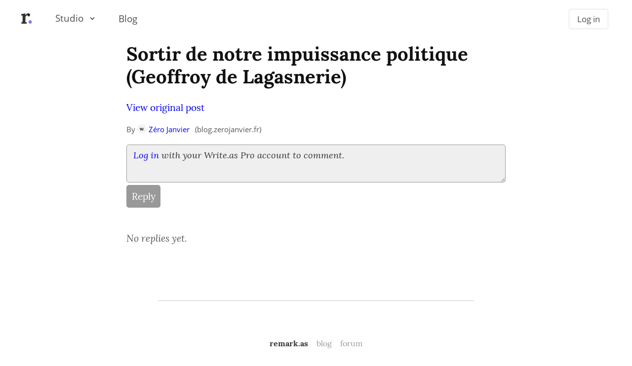

--- FILE ---
content_type: text/html; charset=utf-8
request_url: https://remark.as/p/zerojanvier/sortir-de-notre-impuissance-politique-geoffroy-de-lagasnerie
body_size: 2150
content:

    <!DOCTYPE HTML>
<html lang="en">
<head>
	<title>Sortir de notre impuissance politique (Geoffroy de Lagasnerie) &mdash; Remark.as</title>

	<link rel="stylesheet" type="text/css" href="https://cdn.writeas.net/css/write.4fd8681726b68760e79b7.css" />
	<link rel="stylesheet" type="text/css" href="https://cdn.writeas.net/css/remark.10ee8bd.css" />
	<link rel="shortcut icon" href="https://cdn.writeas.net/favicon-remark.ico" />
	<meta name="viewport" content="width=device-width, initial-scale=1.0" />
</head>
<body>

	<header style="margin: 1rem;">
		<nav id="full-nav" class="solutionize">
			<div class="left-side">
				<a href="/" class="dim"><img alt="Remark.as - home" src="https://cdn.writeas.net/img/r-sq.svg"/></a>
			</div>
			<nav id="user-nav">
                
					<nav class="tabs" aria-label="Main Navigation">
                        
<nav class="dropdown-nav">
	<ul>
		<li class="has-submenu">
			<a href="#" aria-haspopup="true" aria-expanded="false">Studio</a> <img class="ic-18dp" src="https://cdn.writeas.net/img/ic_down_arrow_dark@2x.png" />
			<ul>
				<li><a href="https://write.as">
						<strong>Write.as</strong>
						<p>Start a minimal blog. Keep your privacy.</p>
					</a></li>
				<li><a href="https://snap.as">
						<strong>Snap.as</strong>
						<p>Share beautifully simple photos and galleries.</p>
					</a></li>
				<li><a href="https://submit.as">
						<strong>Submit.as</strong>
						<p>Accept writing submissions, no signup required.</p>
					</a></li>
				<li><a href="https://remark.as">
						<strong>Remark.as</strong>
						<p>Start a conversation around your blog.</p>
					</a></li>
				<li class="foot">The <a href="https://musing.studio">Musing Studio</a> suite</li>
			</ul>
		</li>
	</ul>
</nav>

						<a href="https://blog.remark.as">Blog</a>
					</nav>
                
			</nav>
			<div class="right-side tabs">
                
                    <a class="simple-btn" href="/login">Log in</a>
                
			</div>
		</nav>
	</header>



	<style>
		.author {
			font-size: 0.8em;
		}
		time {
			font-size: 0.86em;
		}
		time, .author {
			font-family: 'Open Sans', 'Segoe UI', Tahoma, Arial, sans-serif;
			color: #555;
		}
		article {
			padding: 1.5em 0;
		}
		textarea.inputform {
			padding: 0.5em 0.75em;
			min-height: 10em;
			max-height: 20em;
			resize: vertical;
			box-sizing: border-box;
		}
		.disabled-reply {
			position: relative;
		}
		.disabled-reply textarea {
			min-height: 4em;
			background: #efefef;
		}
		.disabled-reply div {
			position: absolute;
			top: 0;
			left: 0;
			right: 0;
			display: flex;
			height: 4em;
			padding: 0.5em 0.75em;
			font-size: 0.95em;
			color: #333;
		}
	</style>

	<div class="snug content-container">
		<h1>Sortir de notre impuissance politique (Geoffroy de Lagasnerie)</h1>
		
			<p><a href="https://blog.zerojanvier.fr/sortir-de-notre-impuissance-politique-geoffroy-de-lagasnerie">View original post</a></p>
			<p class="author post-top">By <a class="coll" href="/zerojanvier"><img class="avatar" src="https://cdn.writeas.net/img/w-sq-light.png" /> Zéro Janvier</a> <span class="domain">(<a href="https://blog.zerojanvier.fr/">blog.zerojanvier.fr</a>)</span></p>
		

        

		<p></p>

		
			<div class="disabled-reply">
				<textarea name="body" class="inputform norm" disabled></textarea>
				<input type="submit" value="Reply" disabled />
				<div>
					
						<em><a href="/login">Log in</a> with your Write.as Pro account to comment.</em>
					
				</div>
			</div>
		

		
			<article>
				<p class="something-missing">No replies yet. </p>
			</article>
		
	</div>

    
	</div>
	<footer>
		<hr />
		<nav>
			<a class="home" href="/">remark.as</a>
			<a href="https://blog.remark.as/">blog</a>
			<a href="https://discuss.write.as/">forum</a>
		</nav>
	</footer>

	<script type="text/javascript" src="https://cdn.writeas.net/js/menu.94518a2.js"></script>
	<noscript><p><img src="https://analytics.write.as/piwik.php?idsite=22" style="border:0;" alt="" /></p></noscript>
	<script type="text/javascript">
        try { 
            var _paq = _paq || [];
            _paq.push(['setUserId', '']);
            _paq.push(['trackPageView']);
            _paq.push(['enableLinkTracking']);
            _paq.push(['enableHeartBeatTimer']);
            (function() {
                var u="https://analytics.write.as/";
                _paq.push(['setTrackerUrl', u+'piwik.php']);
                _paq.push(['setSiteId', 22]);
                var d=document, g=d.createElement('script'), s=d.getElementsByTagName('script')[0];
                g.type='text/javascript'; g.async=true; g.defer=true; g.src=u+'piwik.js'; s.parentNode.insertBefore(g,s);
            })();
        } catch (e) {   }

        try { 
            WebFontConfig = {
                custom: { families: [ 'Lora:400,700:latin', 'Open+Sans:400,700:latin' ], urls: [ 'https:\/\/cdn.writeas.net/css/fonts.4ce1882.css' ] }
            };
            (function() {
                var wf = document.createElement('script');
                wf.src = 'https:\/\/cdn.writeas.net/js/webfont.js';
                wf.type = 'text/javascript';
                wf.async = 'true';
                var s = document.getElementsByTagName('script')[0];
                s.parentNode.insertBefore(wf, s);
            })();
        } catch (e) {   }
	</script>


	<script type="application/javascript">
        var $btn = document.getElementById("reply");
        function disableSubmit() {
            $btn.disabled = true;
            $btn.value = "Replying...";
        }
	</script>

    </body>
</html>


--- FILE ---
content_type: text/css
request_url: https://cdn.writeas.net/css/remark.10ee8bd.css
body_size: 465
content:
button.action,p.domain{font-family:'Open Sans','Segoe UI',Tahoma,Arial,sans-serif}header{margin-left:0;margin-right:0}#user-nav>a:hover,#user-nav>a:link,#user-nav>a:visited{color:#685aee!important}.btn.cta{background-color:#685aee}.content-container{padding:0 2em}.something-missing{font-style:italic;color:#555}.avatar{border-radius:50%}.comment-text,textarea.comment-text{font-size:.86em}span.domain{margin-left:.5em;font-size:.95em}.domain a,.domain a:hover{color:#555}.post-top .avatar{height:1.25em;vertical-align:text-top}button.action{font-size:.78em;background:0 0;border:0;color:#00e}button.action:hover{color:#22f}

--- FILE ---
content_type: application/x-javascript
request_url: https://cdn.writeas.net/js/menu.94518a2.js
body_size: 310
content:
var menuItems = document.querySelectorAll('li.has-submenu');
var menuTimer;
function closeMenu($menu) {
    $menu.querySelector('a').setAttribute('aria-expanded', "false");
    $menu.className = "has-submenu";
}
Array.prototype.forEach.call(menuItems, function(el, i){
    el.addEventListener("mouseover", function(event){
        let $menu = document.querySelectorAll(".has-submenu.open");
        if ($menu.length > 0) {
            closeMenu($menu[0]);
        }
        this.className = "has-submenu open";
        this.querySelector('a').setAttribute('aria-expanded', "true");
        clearTimeout(menuTimer);
    });
    el.addEventListener("mouseout", function(event){
        menuTimer = setTimeout(function(event){
            let $menu = document.querySelector(".has-submenu.open");
            closeMenu($menu);
        }, 500);
    });
    el.querySelector('a').addEventListener("click",  function(event){
        var node = this.parentNode;
        if (node.tagName == "H1") {
            node = node.parentNode;
        }
        if (node.className == "has-submenu") {
            node.className = "has-submenu open";
            this.setAttribute('aria-expanded', "true");
        } else {
            node.className = "has-submenu";
            this.setAttribute('aria-expanded', "false");
        }
        event.preventDefault();
        return false;
    });
});